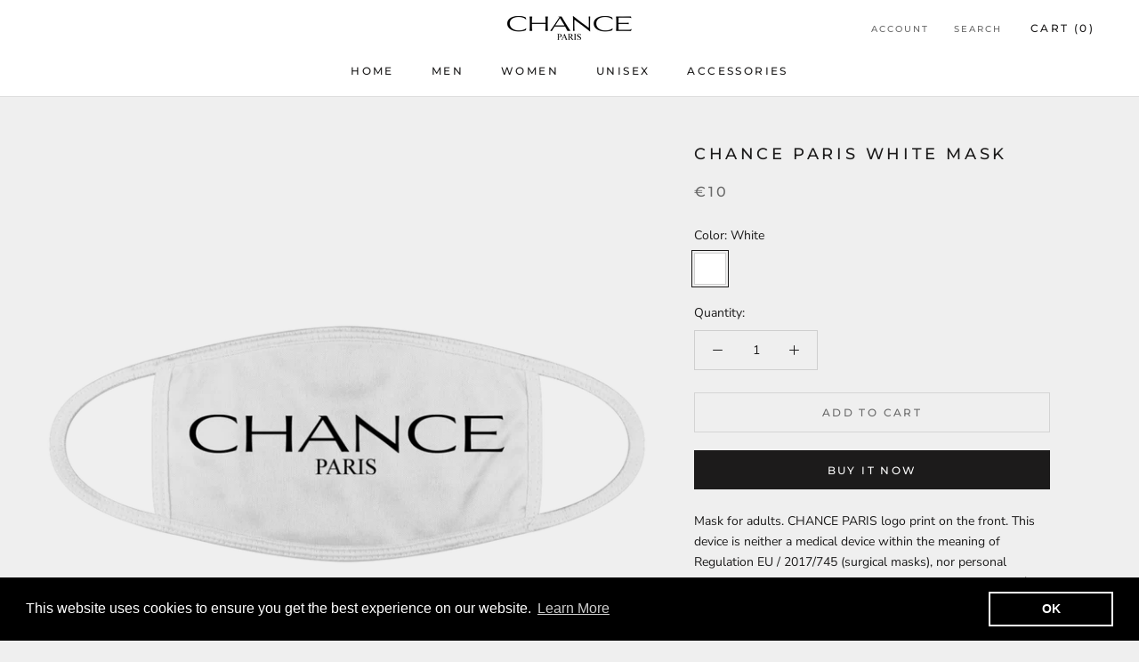

--- FILE ---
content_type: text/javascript
request_url: https://chanceparis.com/cdn/shop/t/2/assets/custom.js?v=183944157590872491501589025942
body_size: -764
content:
//# sourceMappingURL=/cdn/shop/t/2/assets/custom.js.map?v=183944157590872491501589025942
